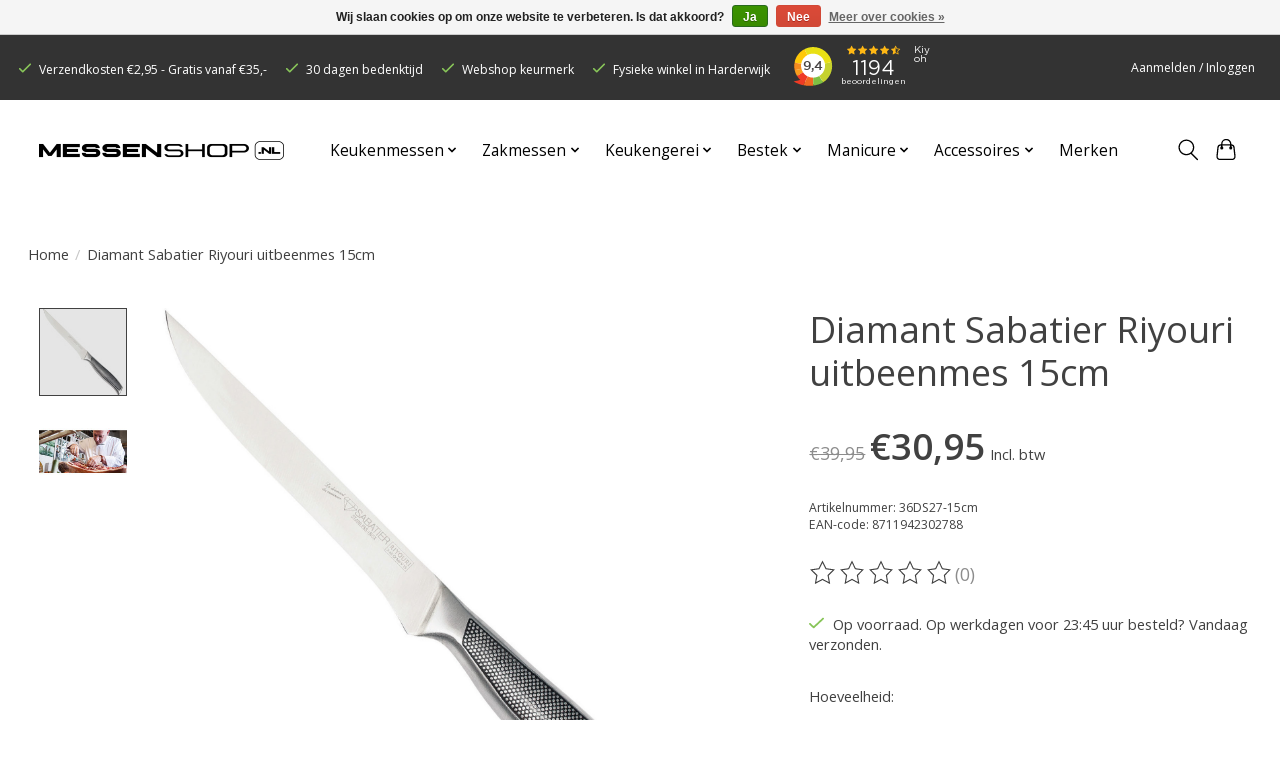

--- FILE ---
content_type: text/html;charset=utf-8
request_url: https://www.messenshop.nl/diamant-sabatier-riyouri-uitbeenmes-15cm.html
body_size: 12218
content:
<!DOCTYPE html>
<html lang="nl">
  <head>
    <meta charset="utf-8"/>
<!-- [START] 'blocks/head.rain' -->
<!--

  (c) 2008-2026 Lightspeed Netherlands B.V.
  http://www.lightspeedhq.com
  Generated: 18-01-2026 @ 17:03:06

-->
<link rel="canonical" href="https://www.messenshop.nl/diamant-sabatier-riyouri-uitbeenmes-15cm.html"/>
<link rel="alternate" href="https://www.messenshop.nl/index.rss" type="application/rss+xml" title="Nieuwe producten"/>
<link href="https://cdn.webshopapp.com/assets/cookielaw.css?2025-02-20" rel="stylesheet" type="text/css"/>
<meta name="robots" content="noodp,noydir"/>
<meta name="google-site-verification" content="Re9F07A6BVE3a429FhadX7BHYSYd6vAM9LWm3YGkI9A"/>
<meta property="og:url" content="https://www.messenshop.nl/diamant-sabatier-riyouri-uitbeenmes-15cm.html?source=facebook"/>
<meta property="og:site_name" content="Messenshop.nl"/>
<meta property="og:title" content="Diamant Sabatier Riyouri uitbeenmes 15cm kopen?"/>
<meta property="og:description" content="Op zoek naar het perfecte keukenmes, zakmes of outdoormes? Messenshop.nl biedt u een groot assortiment, scherpe prijzen en veilig betalen met uw eigen bank. Bek"/>
<meta property="og:image" content="https://cdn.webshopapp.com/shops/315280/files/359765127/diamant-sabatier-diamant-sabatier-riyouri-uitbeenm.jpg"/>
<script>
<!-- Google Tag Manager -->
(function(w,d,s,l,i){w[l]=w[l]||[];w[l].push({'gtm.start':
new Date().getTime(),event:'gtm.js'});var f=d.getElementsByTagName(s)[0],
j=d.createElement(s),dl=l!='dataLayer'?'&l='+l:'';j.async=true;j.src=
'https://www.googletagmanager.com/gtm.js?id='+i+dl;f.parentNode.insertBefore(j,f);
})(window,document,'script','dataLayer','GTM-5NXN9R8');
<!-- End Google Tag Manager -->
</script>
<!--[if lt IE 9]>
<script src="https://cdn.webshopapp.com/assets/html5shiv.js?2025-02-20"></script>
<![endif]-->
<!-- [END] 'blocks/head.rain' -->
    <title>Diamant Sabatier Riyouri uitbeenmes 15cm kopen? - Messenshop.nl</title>
    <meta name="description" content="Op zoek naar het perfecte keukenmes, zakmes of outdoormes? Messenshop.nl biedt u een groot assortiment, scherpe prijzen en veilig betalen met uw eigen bank. Bek" />
    <meta name="keywords" content="Diamant, Sabatier, Diamant, Sabatier, Riyouri, uitbeenmes, 15cm" />
    <meta http-equiv="X-UA-Compatible" content="IE=edge">
    <meta name="viewport" content="width=device-width, initial-scale=1">
    <meta name="apple-mobile-web-app-capable" content="yes">
    <meta name="apple-mobile-web-app-status-bar-style" content="black">
    
    <script>document.getElementsByTagName("html")[0].className += " js";</script>

    <link rel="shortcut icon" href="https://cdn.webshopapp.com/shops/315280/themes/175964/v/551328/assets/favicon.png?20210225161036" type="image/x-icon" />
    <link href='//fonts.googleapis.com/css?family=Open%20Sans:400,300,600&display=swap' rel='stylesheet' type='text/css'>
    <link href='//fonts.googleapis.com/css?family=Open%20Sans:400,300,600&display=swap' rel='stylesheet' type='text/css'>
    <link rel="stylesheet" href="https://cdn.webshopapp.com/assets/gui-2-0.css?2025-02-20" />
    <link rel="stylesheet" href="https://cdn.webshopapp.com/assets/gui-responsive-2-0.css?2025-02-20" />
    <link id="lightspeedframe" rel="stylesheet" href="https://cdn.webshopapp.com/shops/315280/themes/175964/assets/style.css?20260115131429" />
    <!-- browsers not supporting CSS variables -->
    <script>
      if(!('CSS' in window) || !CSS.supports('color', 'var(--color-var)')) {var cfStyle = document.getElementById('lightspeedframe');if(cfStyle) {var href = cfStyle.getAttribute('href');href = href.replace('style.css', 'style-fallback.css');cfStyle.setAttribute('href', href);}}
    </script>
    <link rel="stylesheet" href="https://cdn.webshopapp.com/shops/315280/themes/175964/assets/settings.css?20260115131429" />
    <link rel="stylesheet" href="https://cdn.webshopapp.com/shops/315280/themes/175964/assets/custom.css?20260115131429" />

    <script src="https://cdn.webshopapp.com/assets/jquery-1-9-1.js?2025-02-20"></script>
    <script src="https://cdn.webshopapp.com/assets/jquery-ui-1-10-1.js?2025-02-20"></script>

  </head>
  <body>
    <!-- Google Tag Manager (noscript) -->
    <noscript><iframe src="https://www.googletagmanager.com/ns.html?id=GTM-5NXN9R8"
    height="0" width="0" style="display:none;visibility:hidden"></iframe></noscript>
    <!-- End Google Tag Manager (noscript) -->   
          <header class="main-header main-header--mobile js-main-header position-relative">
  <div class="main-header__top-section">
    <div class="main-header__nav-grid justify-between@md container max-width-lg text-xs padding-y-xxs">
<div id="USP">
	
	<div>
		<ul id="checkmarks">
			<li class="usps-li"><svg class="icon margin-right-xs color-success" viewBox="0 0 16 16"><g stroke-width="2" fill="none" stroke="currentColor" stroke-linecap="round" stroke-linejoin="round" stroke-miterlimit="10"><polyline points="1,9 5,13 15,3 "></polyline> </g></svg>Verzendkosten €2,95 - Gratis vanaf €35,-</li>
			<li class="usps-li"><svg class="icon margin-right-xs color-success" viewBox="0 0 16 16"><g stroke-width="2" fill="none" stroke="currentColor" stroke-linecap="round" stroke-linejoin="round" stroke-miterlimit="10"><polyline points="1,9 5,13 15,3 "></polyline> </g></svg>30 dagen bedenktijd</li>
			<li class="usps-li"><svg class="icon margin-right-xs color-success" viewBox="0 0 16 16"><g stroke-width="2" fill="none" stroke="currentColor" stroke-linecap="round" stroke-linejoin="round" stroke-miterlimit="10"><polyline points="1,9 5,13 15,3 "></polyline> </g></svg><a href="https://www.keurmerk.info/nl/consumenten/webwinkel/?key=11137" target="_blank">Webshop keurmerk</a></li>
<li class="usps-li"><svg class="icon margin-right-xs color-success" viewBox="0 0 16 16"><g stroke-width="2" fill="none" stroke="currentColor" stroke-linecap="round" stroke-linejoin="round" stroke-miterlimit="10"><polyline points="1,9 5,13 15,3 "></polyline> </g></svg>Fysieke winkel in Harderwijk</li>
		</ul>
	</div>
	<div id="Kiyoh">
		<iframe frameborder="0" allowtransparency="true" src="https://www.kiyoh.com/retrieve-widget.html?color=dark&allowTransparency=true&button=false&lang=nl&tenantId=98&locationId=1041473" width="150" height="50"></iframe>
	</div>
</div>
      <ul class="main-header__list flex-grow flex-basis-0 justify-end@md display@md">
        
                        <li class="main-header__item"><a href="https://www.messenshop.nl/account/" class="main-header__link" title="Mijn account">Aanmelden / Inloggen</a></li>
      </ul>
    </div>
  </div>
  <div class="main-header__mobile-content container max-width-lg">
          <a href="https://www.messenshop.nl/" class="main-header__logo" title="Messen Online Kopen? ">
        <img src="https://cdn.webshopapp.com/shops/315280/themes/175964/v/1201795/assets/logo.png?20230228123932" alt="Messen Online Kopen? ">
              </a>
    
    <div class="flex items-center">
            <a href="https://www.messenshop.nl/account/wishlist/" class="main-header__mobile-btn js-tab-focus">
        <svg class="icon" viewBox="0 0 24 25" fill="none"><title>Ga naar verlanglijst</title><path d="M11.3785 4.50387L12 5.42378L12.6215 4.50387C13.6598 2.96698 15.4376 1.94995 17.4545 1.94995C20.65 1.94995 23.232 4.49701 23.25 7.6084C23.2496 8.53335 22.927 9.71432 22.3056 11.056C21.689 12.3875 20.8022 13.8258 19.7333 15.249C17.6019 18.0872 14.7978 20.798 12.0932 22.4477L12 22.488L11.9068 22.4477C9.20215 20.798 6.3981 18.0872 4.26667 15.249C3.1978 13.8258 2.31101 12.3875 1.69437 11.056C1.07303 9.71436 0.750466 8.53342 0.75 7.60848C0.767924 4.49706 3.34993 1.94995 6.54545 1.94995C8.56242 1.94995 10.3402 2.96698 11.3785 4.50387Z" stroke="currentColor" stroke-width="1.5" fill="none"/></svg>
        <span class="sr-only">Verlanglijst</span>
      </a>
            <button class="reset main-header__mobile-btn js-tab-focus" aria-controls="cartDrawer">
        <svg class="icon" viewBox="0 0 24 25" fill="none"><title>Winkelwagen in-/uitschakelen</title><path d="M2.90171 9.65153C3.0797 8.00106 4.47293 6.75 6.13297 6.75H17.867C19.527 6.75 20.9203 8.00105 21.0982 9.65153L22.1767 19.6515C22.3839 21.5732 20.8783 23.25 18.9454 23.25H5.05454C3.1217 23.25 1.61603 21.5732 1.82328 19.6515L2.90171 9.65153Z" stroke="currentColor" stroke-width="1.5" fill="none"/>
        <path d="M7.19995 9.6001V5.7001C7.19995 2.88345 9.4833 0.600098 12.3 0.600098C15.1166 0.600098 17.4 2.88345 17.4 5.7001V9.6001" stroke="currentColor" stroke-width="1.5" fill="none"/>
        <circle cx="7.19996" cy="10.2001" r="1.8" fill="currentColor"/>
        <ellipse cx="17.4" cy="10.2001" rx="1.8" ry="1.8" fill="currentColor"/></svg>
        <span class="sr-only">Winkelwagen</span>
              </button>

      <button class="reset anim-menu-btn js-anim-menu-btn main-header__nav-control js-tab-focus" aria-label="Toggle menu">
        <i class="anim-menu-btn__icon anim-menu-btn__icon--close" aria-hidden="true"></i>
      </button>
    </div>
  </div>

  <div class="main-header__nav" role="navigation">
    <div class="main-header__nav-grid justify-between@md container max-width-lg">
      <div class="main-header__nav-logo-wrapper flex-shrink-0">

                  <a href="https://www.messenshop.nl/" class="main-header__logo" title="Messen Online Kopen? ">
            <img src="https://cdn.webshopapp.com/shops/315280/themes/175964/v/1201795/assets/logo.png?20230228123932" alt="Messen Online Kopen? ">
                      </a>
              </div>

      <form action="https://www.messenshop.nl/search/" method="get" role="search" class="padding-y-md hide@md">
        <label class="sr-only" for="searchInputMobile">Zoeken</label>
        <input class="header-v3__nav-form-control form-control width-100%" value="" autocomplete="off" type="search" name="q" id="searchInputMobile" placeholder="Zoeken ...">
      </form>

      <ul class="main-header__list flex-grow flex-basis-0 flex-wrap justify-center@md">

        
                                        <li class="main-header__item js-main-nav__item">
          <a class="main-header__link js-main-nav__control" href="https://www.messenshop.nl/keukenmessen/">
        <span>Keukenmessen</span>            <svg class="main-header__dropdown-icon icon" viewBox="0 0 16 16"><polygon fill="currentColor" points="8,11.4 2.6,6 4,4.6 8,8.6 12,4.6 13.4,6 "></polygon></svg>                        <i class="main-header__arrow-icon" aria-hidden="true">
              <svg class="icon" viewBox="0 0 16 16">
                <g class="icon__group" fill="none" stroke="currentColor" stroke-linecap="square" stroke-miterlimit="10" stroke-width="2">
                  <path d="M2 2l12 12" />
                  <path d="M14 2L2 14" />
                </g>
              </svg>
            </i>
            
          </a>
                    <ul class="main-header__dropdown">
            <li class="main-header__dropdown-item"><a href="https://www.messenshop.nl/keukenmessen/" class="main-header__dropdown-link hide@md">Alle Keukenmessen</a></li>
                        <li class="main-header__dropdown-item">
              <a class="main-header__dropdown-link" href="https://www.messenshop.nl/keukenmessen/messenblokken/">
                Messenblokken
                                              </a>

                          </li>
                        <li class="main-header__dropdown-item">
              <a class="main-header__dropdown-link" href="https://www.messenshop.nl/keukenmessen/messensets/">
                Messensets
                                              </a>

                          </li>
                        <li class="main-header__dropdown-item">
              <a class="main-header__dropdown-link" href="https://www.messenshop.nl/keukenmessen/bakkersmessen/">
                Bakkersmessen
                                              </a>

                          </li>
                        <li class="main-header__dropdown-item">
              <a class="main-header__dropdown-link" href="https://www.messenshop.nl/keukenmessen/broodmessen/">
                Broodmessen
                                              </a>

                          </li>
                        <li class="main-header__dropdown-item">
              <a class="main-header__dropdown-link" href="https://www.messenshop.nl/keukenmessen/fileermessen/">
                Fileermessen
                                              </a>

                          </li>
                        <li class="main-header__dropdown-item">
              <a class="main-header__dropdown-link" href="https://www.messenshop.nl/keukenmessen/groente-en-schilmessen/">
                Groente- en Schilmessen
                                              </a>

                          </li>
                        <li class="main-header__dropdown-item">
              <a class="main-header__dropdown-link" href="https://www.messenshop.nl/keukenmessen/hakmessen/">
                Hakmessen
                                              </a>

                          </li>
                        <li class="main-header__dropdown-item">
              <a class="main-header__dropdown-link" href="https://www.messenshop.nl/keukenmessen/hammessen/">
                Hammessen
                                              </a>

                          </li>
                        <li class="main-header__dropdown-item">
              <a class="main-header__dropdown-link" href="https://www.messenshop.nl/keukenmessen/kaasmessen/">
                Kaasmessen
                                              </a>

                          </li>
                        <li class="main-header__dropdown-item">
              <a class="main-header__dropdown-link" href="https://www.messenshop.nl/keukenmessen/koksmessen/">
                Koksmessen
                                              </a>

                          </li>
                        <li class="main-header__dropdown-item">
              <a class="main-header__dropdown-link" href="https://www.messenshop.nl/keukenmessen/officemessen/">
                Officemessen
                                              </a>

                          </li>
                        <li class="main-header__dropdown-item">
              <a class="main-header__dropdown-link" href="https://www.messenshop.nl/keukenmessen/santokumessen/">
                Santokumessen
                                              </a>

                          </li>
                        <li class="main-header__dropdown-item">
              <a class="main-header__dropdown-link" href="https://www.messenshop.nl/keukenmessen/slagersmessen/">
                Slagersmessen
                                              </a>

                          </li>
                        <li class="main-header__dropdown-item">
              <a class="main-header__dropdown-link" href="https://www.messenshop.nl/keukenmessen/tomaten-worstmessen/">
                Tomaten/Worstmessen
                                              </a>

                          </li>
                        <li class="main-header__dropdown-item">
              <a class="main-header__dropdown-link" href="https://www.messenshop.nl/keukenmessen/uitbeenmessen/">
                Uitbeenmessen
                                              </a>

                          </li>
                        <li class="main-header__dropdown-item">
              <a class="main-header__dropdown-link" href="https://www.messenshop.nl/keukenmessen/universele-keukenmessen/">
                Universele Keukenmessen
                                              </a>

                          </li>
                        <li class="main-header__dropdown-item">
              <a class="main-header__dropdown-link" href="https://www.messenshop.nl/keukenmessen/vleesmessen/">
                Vleesmessen
                                              </a>

                          </li>
                        <li class="main-header__dropdown-item">
              <a class="main-header__dropdown-link" href="https://www.messenshop.nl/keukenmessen/vleesvorken/">
                Vleesvorken
                                              </a>

                          </li>
                      </ul>
                  </li>
                                              <li class="main-header__item js-main-nav__item">
          <a class="main-header__link js-main-nav__control" href="https://www.messenshop.nl/zakmessen/">
        <span>Zakmessen</span>            <svg class="main-header__dropdown-icon icon" viewBox="0 0 16 16"><polygon fill="currentColor" points="8,11.4 2.6,6 4,4.6 8,8.6 12,4.6 13.4,6 "></polygon></svg>                        <i class="main-header__arrow-icon" aria-hidden="true">
              <svg class="icon" viewBox="0 0 16 16">
                <g class="icon__group" fill="none" stroke="currentColor" stroke-linecap="square" stroke-miterlimit="10" stroke-width="2">
                  <path d="M2 2l12 12" />
                  <path d="M14 2L2 14" />
                </g>
              </svg>
            </i>
            
          </a>
                    <ul class="main-header__dropdown">
            <li class="main-header__dropdown-item"><a href="https://www.messenshop.nl/zakmessen/" class="main-header__dropdown-link hide@md">Alle Zakmessen</a></li>
                        <li class="main-header__dropdown-item">
              <a class="main-header__dropdown-link" href="https://www.messenshop.nl/zakmessen/zakmessen/">
                Zakmessen
                                              </a>

                          </li>
                        <li class="main-header__dropdown-item js-main-nav__item">
              <a class="main-header__dropdown-link js-main-nav__control" href="https://www.messenshop.nl/zakmessen/zwitserse-zakmessen/">
                Zwitserse zakmessen
                <svg class="dropdown__desktop-icon icon" aria-hidden="true" viewBox="0 0 12 12"><polyline stroke-width="1" stroke="currentColor" fill="none" stroke-linecap="round" stroke-linejoin="round" points="3.5 0.5 9.5 6 3.5 11.5"></polyline></svg>                                <i class="main-header__arrow-icon" aria-hidden="true">
                  <svg class="icon" viewBox="0 0 16 16">
                    <g class="icon__group" fill="none" stroke="currentColor" stroke-linecap="square" stroke-miterlimit="10" stroke-width="2">
                      <path d="M2 2l12 12" />
                      <path d="M14 2L2 14" />
                    </g>
                  </svg>
                </i>
                              </a>

                            <ul class="main-header__dropdown">
                <li><a href="https://www.messenshop.nl/zakmessen/zwitserse-zakmessen/" class="main-header__dropdown-link hide@md">Alle Zwitserse zakmessen</a></li>
                                <li><a class="main-header__dropdown-link" href="https://www.messenshop.nl/zakmessen/zwitserse-zakmessen/accessoires/">Accessoires</a></li>
                              </ul>
                          </li>
                        <li class="main-header__dropdown-item">
              <a class="main-header__dropdown-link" href="https://www.messenshop.nl/zakmessen/vaststaande-messen/">
                Vaststaande messen
                                              </a>

                          </li>
                        <li class="main-header__dropdown-item">
              <a class="main-header__dropdown-link" href="https://www.messenshop.nl/zakmessen/multitools/">
                Multitools
                                              </a>

                          </li>
                        <li class="main-header__dropdown-item">
              <a class="main-header__dropdown-link" href="https://www.messenshop.nl/zakmessen/herenmessen/">
                Herenmessen
                                              </a>

                          </li>
                        <li class="main-header__dropdown-item">
              <a class="main-header__dropdown-link" href="https://www.messenshop.nl/zakmessen/jachtmessen/">
                Jachtmessen
                                              </a>

                          </li>
                        <li class="main-header__dropdown-item">
              <a class="main-header__dropdown-link" href="https://www.messenshop.nl/zakmessen/kleine-zakmessen/">
                Kleine zakmessen
                                              </a>

                          </li>
                        <li class="main-header__dropdown-item">
              <a class="main-header__dropdown-link" href="https://www.messenshop.nl/zakmessen/survivalmessen/">
                Survivalmessen
                                              </a>

                          </li>
                      </ul>
                  </li>
                                              <li class="main-header__item js-main-nav__item">
          <a class="main-header__link js-main-nav__control" href="https://www.messenshop.nl/keukengerei/">
        <span>Keukengerei</span>            <svg class="main-header__dropdown-icon icon" viewBox="0 0 16 16"><polygon fill="currentColor" points="8,11.4 2.6,6 4,4.6 8,8.6 12,4.6 13.4,6 "></polygon></svg>                        <i class="main-header__arrow-icon" aria-hidden="true">
              <svg class="icon" viewBox="0 0 16 16">
                <g class="icon__group" fill="none" stroke="currentColor" stroke-linecap="square" stroke-miterlimit="10" stroke-width="2">
                  <path d="M2 2l12 12" />
                  <path d="M14 2L2 14" />
                </g>
              </svg>
            </i>
            
          </a>
                    <ul class="main-header__dropdown">
            <li class="main-header__dropdown-item"><a href="https://www.messenshop.nl/keukengerei/" class="main-header__dropdown-link hide@md">Alle Keukengerei</a></li>
                        <li class="main-header__dropdown-item">
              <a class="main-header__dropdown-link" href="https://www.messenshop.nl/keukengerei/dunschillers/">
                Dunschillers
                                              </a>

                          </li>
                        <li class="main-header__dropdown-item">
              <a class="main-header__dropdown-link" href="https://www.messenshop.nl/keukengerei/garneren/">
                Garneren
                                              </a>

                          </li>
                        <li class="main-header__dropdown-item">
              <a class="main-header__dropdown-link" href="https://www.messenshop.nl/keukengerei/keukentangen/">
                Keukentangen
                                              </a>

                          </li>
                        <li class="main-header__dropdown-item">
              <a class="main-header__dropdown-link" href="https://www.messenshop.nl/keukengerei/lepels-spatels/">
                Lepels &amp; spatels
                                              </a>

                          </li>
                        <li class="main-header__dropdown-item">
              <a class="main-header__dropdown-link" href="https://www.messenshop.nl/keukengerei/raspen-schaven/">
                Raspen &amp; schaven
                                              </a>

                          </li>
                        <li class="main-header__dropdown-item">
              <a class="main-header__dropdown-link" href="https://www.messenshop.nl/keukengerei/scharen/">
                Scharen
                                              </a>

                          </li>
                        <li class="main-header__dropdown-item">
              <a class="main-header__dropdown-link" href="https://www.messenshop.nl/keukengerei/spiraalsnijder/">
                Spiraalsnijder
                                              </a>

                          </li>
                        <li class="main-header__dropdown-item">
              <a class="main-header__dropdown-link" href="https://www.messenshop.nl/keukengerei/stampers/">
                Stampers
                                              </a>

                          </li>
                        <li class="main-header__dropdown-item">
              <a class="main-header__dropdown-link" href="https://www.messenshop.nl/keukengerei/overig-keukengerei/">
                Overig keukengerei
                                              </a>

                          </li>
                      </ul>
                  </li>
                                              <li class="main-header__item js-main-nav__item">
          <a class="main-header__link js-main-nav__control" href="https://www.messenshop.nl/bestek/">
        <span>Bestek</span>            <svg class="main-header__dropdown-icon icon" viewBox="0 0 16 16"><polygon fill="currentColor" points="8,11.4 2.6,6 4,4.6 8,8.6 12,4.6 13.4,6 "></polygon></svg>                        <i class="main-header__arrow-icon" aria-hidden="true">
              <svg class="icon" viewBox="0 0 16 16">
                <g class="icon__group" fill="none" stroke="currentColor" stroke-linecap="square" stroke-miterlimit="10" stroke-width="2">
                  <path d="M2 2l12 12" />
                  <path d="M14 2L2 14" />
                </g>
              </svg>
            </i>
            
          </a>
                    <ul class="main-header__dropdown">
            <li class="main-header__dropdown-item"><a href="https://www.messenshop.nl/bestek/" class="main-header__dropdown-link hide@md">Alle Bestek</a></li>
                        <li class="main-header__dropdown-item">
              <a class="main-header__dropdown-link" href="https://www.messenshop.nl/bestek/tafelmessen/">
                Tafelmessen
                                              </a>

                          </li>
                        <li class="main-header__dropdown-item">
              <a class="main-header__dropdown-link" href="https://www.messenshop.nl/bestek/steakmessen/">
                Steakmessen
                                              </a>

                          </li>
                        <li class="main-header__dropdown-item">
              <a class="main-header__dropdown-link" href="https://www.messenshop.nl/bestek/steakmessensets/">
                Steakmessensets
                                              </a>

                          </li>
                        <li class="main-header__dropdown-item">
              <a class="main-header__dropdown-link" href="https://www.messenshop.nl/bestek/lepels/">
                Lepels
                                              </a>

                          </li>
                        <li class="main-header__dropdown-item">
              <a class="main-header__dropdown-link" href="https://www.messenshop.nl/bestek/vorken/">
                Vorken
                                              </a>

                          </li>
                        <li class="main-header__dropdown-item">
              <a class="main-header__dropdown-link" href="https://www.messenshop.nl/bestek/besteksets/">
                Besteksets
                                              </a>

                          </li>
                        <li class="main-header__dropdown-item">
              <a class="main-header__dropdown-link" href="https://www.messenshop.nl/bestek/kinderbestek/">
                Kinderbestek
                                              </a>

                          </li>
                      </ul>
                  </li>
                                              <li class="main-header__item js-main-nav__item">
          <a class="main-header__link js-main-nav__control" href="https://www.messenshop.nl/manicure/">
        <span>Manicure</span>            <svg class="main-header__dropdown-icon icon" viewBox="0 0 16 16"><polygon fill="currentColor" points="8,11.4 2.6,6 4,4.6 8,8.6 12,4.6 13.4,6 "></polygon></svg>                        <i class="main-header__arrow-icon" aria-hidden="true">
              <svg class="icon" viewBox="0 0 16 16">
                <g class="icon__group" fill="none" stroke="currentColor" stroke-linecap="square" stroke-miterlimit="10" stroke-width="2">
                  <path d="M2 2l12 12" />
                  <path d="M14 2L2 14" />
                </g>
              </svg>
            </i>
            
          </a>
                    <ul class="main-header__dropdown">
            <li class="main-header__dropdown-item"><a href="https://www.messenshop.nl/manicure/" class="main-header__dropdown-link hide@md">Alle Manicure</a></li>
                        <li class="main-header__dropdown-item">
              <a class="main-header__dropdown-link" href="https://www.messenshop.nl/manicure/manicuresets/">
                Manicuresets
                                              </a>

                          </li>
                        <li class="main-header__dropdown-item">
              <a class="main-header__dropdown-link" href="https://www.messenshop.nl/manicure/huidscharen/">
                Huidscharen
                                              </a>

                          </li>
                        <li class="main-header__dropdown-item">
              <a class="main-header__dropdown-link" href="https://www.messenshop.nl/manicure/nagelknippers/">
                Nagelknippers
                                              </a>

                          </li>
                        <li class="main-header__dropdown-item">
              <a class="main-header__dropdown-link" href="https://www.messenshop.nl/manicure/nagelscharen/">
                Nagelscharen
                                              </a>

                          </li>
                        <li class="main-header__dropdown-item">
              <a class="main-header__dropdown-link" href="https://www.messenshop.nl/manicure/nagelvijlen/">
                Nagelvijlen
                                              </a>

                          </li>
                      </ul>
                  </li>
                                              <li class="main-header__item js-main-nav__item">
          <a class="main-header__link js-main-nav__control" href="https://www.messenshop.nl/accessoires/">
        <span>Accessoires</span>            <svg class="main-header__dropdown-icon icon" viewBox="0 0 16 16"><polygon fill="currentColor" points="8,11.4 2.6,6 4,4.6 8,8.6 12,4.6 13.4,6 "></polygon></svg>                        <i class="main-header__arrow-icon" aria-hidden="true">
              <svg class="icon" viewBox="0 0 16 16">
                <g class="icon__group" fill="none" stroke="currentColor" stroke-linecap="square" stroke-miterlimit="10" stroke-width="2">
                  <path d="M2 2l12 12" />
                  <path d="M14 2L2 14" />
                </g>
              </svg>
            </i>
            
          </a>
                    <ul class="main-header__dropdown">
            <li class="main-header__dropdown-item"><a href="https://www.messenshop.nl/accessoires/" class="main-header__dropdown-link hide@md">Alle Accessoires</a></li>
                        <li class="main-header__dropdown-item">
              <a class="main-header__dropdown-link" href="https://www.messenshop.nl/accessoires/etuis-en-hoesjes/">
                Etui&#039;s en hoesjes
                                              </a>

                          </li>
                        <li class="main-header__dropdown-item">
              <a class="main-header__dropdown-link" href="https://www.messenshop.nl/accessoires/lege-messenblokken/">
                Lege messenblokken
                                              </a>

                          </li>
                        <li class="main-header__dropdown-item">
              <a class="main-header__dropdown-link" href="https://www.messenshop.nl/accessoires/magneetstrips/">
                Magneetstrips
                                              </a>

                          </li>
                        <li class="main-header__dropdown-item">
              <a class="main-header__dropdown-link" href="https://www.messenshop.nl/accessoires/messenmappen/">
                Messenmappen
                                              </a>

                          </li>
                        <li class="main-header__dropdown-item js-main-nav__item">
              <a class="main-header__dropdown-link js-main-nav__control" href="https://www.messenshop.nl/accessoires/messenslijpers/">
                Messenslijpers
                <svg class="dropdown__desktop-icon icon" aria-hidden="true" viewBox="0 0 12 12"><polyline stroke-width="1" stroke="currentColor" fill="none" stroke-linecap="round" stroke-linejoin="round" points="3.5 0.5 9.5 6 3.5 11.5"></polyline></svg>                                <i class="main-header__arrow-icon" aria-hidden="true">
                  <svg class="icon" viewBox="0 0 16 16">
                    <g class="icon__group" fill="none" stroke="currentColor" stroke-linecap="square" stroke-miterlimit="10" stroke-width="2">
                      <path d="M2 2l12 12" />
                      <path d="M14 2L2 14" />
                    </g>
                  </svg>
                </i>
                              </a>

                            <ul class="main-header__dropdown">
                <li><a href="https://www.messenshop.nl/accessoires/messenslijpers/" class="main-header__dropdown-link hide@md">Alle Messenslijpers</a></li>
                                <li><a class="main-header__dropdown-link" href="https://www.messenshop.nl/accessoires/messenslijpers/aanzetstalen/">Aanzetstalen</a></li>
                                <li><a class="main-header__dropdown-link" href="https://www.messenshop.nl/accessoires/messenslijpers/handslijpmachines/">Handslijpmachines</a></li>
                                <li><a class="main-header__dropdown-link" href="https://www.messenshop.nl/accessoires/messenslijpers/slijpstenen/">Slijpstenen</a></li>
                                <li><a class="main-header__dropdown-link" href="https://www.messenshop.nl/accessoires/messenslijpers/accessoires/">Accessoires</a></li>
                              </ul>
                          </li>
                        <li class="main-header__dropdown-item">
              <a class="main-header__dropdown-link" href="https://www.messenshop.nl/accessoires/snijplanken/">
                Snijplanken
                                              </a>

                          </li>
                        <li class="main-header__dropdown-item">
              <a class="main-header__dropdown-link" href="https://www.messenshop.nl/accessoires/overige-scharen/">
                Overige scharen
                                              </a>

                          </li>
                      </ul>
                  </li>
                                              <li class="main-header__item">
          <a class="main-header__link" href="https://www.messenshop.nl/merken/">
        Merken                        
          </a>
                  </li>
                                                                                                                                                                                                                                                                                                                                                                                                              
        
        
        
        <li class="main-header__item hide@md">
          <ul class="main-header__list main-header__list--mobile-items">
            
                                    <li class="main-header__item"><a href="https://www.messenshop.nl/account/" class="main-header__link" title="Mijn account">Aanmelden / Inloggen</a></li>
          </ul>
        </li>

      </ul>

      <ul class="main-header__list flex-shrink-0 justify-end@md display@md">
        <li class="main-header__item">

          <button class="reset switch-icon main-header__link main-header__link--icon js-toggle-search js-switch-icon js-tab-focus" aria-label="Toggle icon">
            <svg class="icon switch-icon__icon--a" viewBox="0 0 24 25"><title>Zoeken in-/uitschakelen</title><path fill-rule="evenodd" clip-rule="evenodd" d="M17.6032 9.55171C17.6032 13.6671 14.267 17.0033 10.1516 17.0033C6.03621 17.0033 2.70001 13.6671 2.70001 9.55171C2.70001 5.4363 6.03621 2.1001 10.1516 2.1001C14.267 2.1001 17.6032 5.4363 17.6032 9.55171ZM15.2499 16.9106C13.8031 17.9148 12.0461 18.5033 10.1516 18.5033C5.20779 18.5033 1.20001 14.4955 1.20001 9.55171C1.20001 4.60787 5.20779 0.600098 10.1516 0.600098C15.0955 0.600098 19.1032 4.60787 19.1032 9.55171C19.1032 12.0591 18.0724 14.3257 16.4113 15.9507L23.2916 22.8311C23.5845 23.1239 23.5845 23.5988 23.2916 23.8917C22.9987 24.1846 22.5239 24.1846 22.231 23.8917L15.2499 16.9106Z" fill="currentColor"/></svg>

            <svg class="icon switch-icon__icon--b" viewBox="0 0 32 32"><title>Zoeken in-/uitschakelen</title><g fill="none" stroke="currentColor" stroke-miterlimit="10" stroke-linecap="round" stroke-linejoin="round" stroke-width="2"><line x1="27" y1="5" x2="5" y2="27"></line><line x1="27" y1="27" x2="5" y2="5"></line></g></svg>
          </button>

        </li>
        <li class="main-header__item">
          <a href="#0" class="main-header__link main-header__link--icon" aria-controls="cartDrawer">
            <svg class="icon" viewBox="0 0 24 25" fill="none"><title>Winkelwagen in-/uitschakelen</title><path d="M2.90171 9.65153C3.0797 8.00106 4.47293 6.75 6.13297 6.75H17.867C19.527 6.75 20.9203 8.00105 21.0982 9.65153L22.1767 19.6515C22.3839 21.5732 20.8783 23.25 18.9454 23.25H5.05454C3.1217 23.25 1.61603 21.5732 1.82328 19.6515L2.90171 9.65153Z" stroke="currentColor" stroke-width="1.5" fill="none"/>
            <path d="M7.19995 9.6001V5.7001C7.19995 2.88345 9.4833 0.600098 12.3 0.600098C15.1166 0.600098 17.4 2.88345 17.4 5.7001V9.6001" stroke="currentColor" stroke-width="1.5" fill="none"/>
            <circle cx="7.19996" cy="10.2001" r="1.8" fill="currentColor"/>
            <ellipse cx="17.4" cy="10.2001" rx="1.8" ry="1.8" fill="currentColor"/></svg>
            <span class="sr-only">Winkelwagen</span>
                      </a>
        </li>
      </ul>

    	<div class="main-header__search-form bg">
        <form action="https://www.messenshop.nl/search/" method="get" role="search" class="container max-width-lg">
          <label class="sr-only" for="searchInput">Zoeken</label>
          <input class="header-v3__nav-form-control form-control width-100%" value="" autocomplete="off" type="search" name="q" id="searchInput" placeholder="Zoeken ...">
        </form>
      </div>

    </div>
  </div>
</header>

<div class="drawer dr-cart js-drawer" id="cartDrawer">
  <div class="drawer__content bg shadow-md flex flex-column" role="alertdialog" aria-labelledby="drawer-cart-title">
    <header class="flex items-center justify-between flex-shrink-0 padding-x-md padding-y-md">
      <h3 id="drawer-cart-title" class="text-base text-truncate">Winkelwagen</h3>

      <button class="reset drawer__close-btn js-drawer__close js-tab-focus">
        <svg class="icon icon--xs" viewBox="0 0 16 16"><title>Winkelwagenpaneel sluiten</title><g stroke-width="2" stroke="currentColor" fill="none" stroke-linecap="round" stroke-linejoin="round" stroke-miterlimit="10"><line x1="13.5" y1="2.5" x2="2.5" y2="13.5"></line><line x1="2.5" y1="2.5" x2="13.5" y2="13.5"></line></g></svg>
      </button>
    </header>

    <div class="drawer__body padding-x-md padding-bottom-sm js-drawer__body">
            <p class="margin-y-xxxl color-contrast-medium text-sm text-center">Je winkelwagen is momenteel leeg</p>
          </div>
  </div>
</div>                  	  
  
<section class="container max-width-lg product js-product">
  <div class="padding-y-lg grid gap-md">
    <div class="col-6@md">
      <nav class="breadcrumbs text-sm" aria-label="Breadcrumbs">
  <ol class="flex flex-wrap gap-xxs">
    <li class="breadcrumbs__item">
    	<a href="https://www.messenshop.nl/" class="color-inherit text-underline-hover">Home</a>
      <span class="color-contrast-low margin-left-xxs" aria-hidden="true">/</span>
    </li>
        <li class="breadcrumbs__item" aria-current="page">
            Diamant Sabatier Riyouri uitbeenmes 15cm
          </li>
      </ol>
</nav>
    </div>
  </div>
  <div class="grid gap-md gap-xxl@md">
    <div class="col-6@md col-7@lg min-width-0">
      <div class="thumbslide thumbslide--vertical thumbslide--left js-thumbslide">
        <div class="slideshow js-product-v2__slideshow slideshow--transition-slide slideshow--ratio-1:1" data-control="hover">
          <p class="sr-only">Product image slideshow Items</p>

          <ul class="slideshow__content">
                        <li class="slideshow__item bg js-slideshow__item slideshow__item--selected" data-thumb="https://cdn.webshopapp.com/shops/315280/files/359765127/168x168x2/diamant-sabatier-diamant-sabatier-riyouri-uitbeenm.jpg" id="item-1">
              <figure class="position-absolute height-100% width-100% top-0 left-0" data-scale="1.3">
                <div class="img-mag height-100% js-img-mag">
                  <img class="img-mag__asset js-img-mag__asset" src="https://cdn.webshopapp.com/shops/315280/files/359765127/1652x1652x2/diamant-sabatier-diamant-sabatier-riyouri-uitbeenm.jpg" alt="Diamant Sabatier Diamant Sabatier Riyouri uitbeenmes 15cm">
                </div>
              </figure>
            </li>
                        <li class="slideshow__item bg js-slideshow__item" data-thumb="https://cdn.webshopapp.com/shops/315280/files/359765131/168x168x2/diamant-sabatier-diamant-sabatier-riyouri-uitbeenm.jpg" id="item-2">
              <figure class="position-absolute height-100% width-100% top-0 left-0" data-scale="1.3">
                <div class="img-mag height-100% js-img-mag">
                  <img class="img-mag__asset js-img-mag__asset" src="https://cdn.webshopapp.com/shops/315280/files/359765131/1652x1652x2/diamant-sabatier-diamant-sabatier-riyouri-uitbeenm.jpg" alt="Diamant Sabatier Diamant Sabatier Riyouri uitbeenmes 15cm">
                </div>
              </figure>
            </li>
                      </ul>
        </div>

        <div class="thumbslide__nav-wrapper" aria-hidden="true">
          <nav class="thumbslide__nav">
            <ol class="thumbslide__nav-list">
              <!-- this content will be created using JavaScript -->
            </ol>
          </nav>
        </div>
      </div>
    </div>

    <div class="col-6@md col-5@lg">

      <div class="text-component v-space-xs margin-bottom-md">
        <h1>
                  Diamant Sabatier Riyouri uitbeenmes 15cm
                </h1>

        <div class="product__price-wrapper margin-bottom-md">
                                                <del class="product__price--old opacity-60%">€39,95</del>
                      <ins class="product__price text-md">€30,95</ins>
          
                    
        	<small class="price-tax">Incl. btw</small>
          
        </div>
        <p class=""></p>
        <p class="product-identifiers">Artikelnummer: 36DS27-15cm <br />
        EAN-code: 8711942302788
        </p>
      </div>

            <div class="rating js-rating js-rating--read-only margin-bottom-md flex items-center">
                <p class="sr-only">De beoordeling van dit product is <span class="rating__value js-rating__value">0</span> van de 5</p>

        <a href="#proTabPanelReviews" class="rating__link" onclick="reviewclick()" aria-label="Beoordelingen lezen">
          <div class="rating__control overflow-hidden rating__control--is-hidden js-rating__control">
            <svg width="24" height="24" viewBox="0 0 24 24"><polygon points="12 1.489 15.09 7.751 22 8.755 17 13.629 18.18 20.511 12 17.261 5.82 20.511 7 13.629 2 8.755 8.91 7.751 12 1.489" fill="currentColor"/></svg>
          </div>
        </a>
        <span class="opacity-60%">(0)</span>
      </div>
      
            <div class="flex flex-column gap-xs margin-bottom-md text-sm">
                <div class="in-stock">
                    <svg class="icon margin-right-xs color-success" viewBox="0 0 16 16"><g stroke-width="2" fill="none" stroke="currentColor" stroke-linecap="round" stroke-linejoin="round" stroke-miterlimit="10"><polyline points="1,9 5,13 15,3 "></polyline> </g></svg>Op voorraad.
                          Op werkdagen voor 23:45 uur besteld?  Vandaag verzonden.        </div>

        
              </div>
      
      <form action="https://www.messenshop.nl/cart/add/238452763/" class="js-live-quick-checkout" id="product_configure_form" method="post">
                <input type="hidden" name="bundle_id" id="product_configure_bundle_id" value="">
        
                <div class="margin-bottom-md">
          <label class="form-label margin-bottom-sm block" for="qtyInput">Hoeveelheid:</label>

          <div class="number-input number-input--v2 js-number-input inline-block">
            <input class="form-control js-number-input__value" type="number" name="quantity" id="qtyInput" min="0" max="999" step="1" value="1">


              <button class="reset number-input__btn number-input__btn--plus js-number-input__btn" aria-label="Hoeveelheid verhogen">
                <svg class="icon" viewBox="0 0 16 16" aria-hidden="true"><g><line fill="none" stroke="currentColor" stroke-linecap="round" stroke-linejoin="round" stroke-miterlimit="10" x1="8.5" y1="1.5" x2="8.5" y2="15.5"></line> <line fill="none" stroke="currentColor" stroke-linecap="round" stroke-linejoin="round" stroke-miterlimit="10" x1="1.5" y1="8.5" x2="15.5" y2="8.5"></line> </g></svg>
              </button>

              <button class="reset number-input__btn number-input__btn--minus js-number-input__btn" aria-label="Hoeveelheid verlagen">
                <svg class="icon" viewBox="0 0 16 16" aria-hidden="true"><g><line fill="none" stroke="currentColor" stroke-linecap="round" stroke-linejoin="round" stroke-miterlimit="10" x1="1.5" y1="8.5" x2="15.5" y2="8.5"></line> </g></svg>
              </button>

          </div>
        </div>
        <div class="margin-bottom-md">
          <div class="flex flex-column flex-row@sm gap-xxs">
            <button class="btn btn--primary btn--add-to-cart flex-grow" type="submit">Toevoegen aan winkelwagen</button>
                        <a href="https://www.messenshop.nl/account/wishlistAdd/119111475/?variant_id=238452763" class="btn btn--subtle btn--wishlist">
              <span class="margin-right-xxs hide@sm">Aan verlanglijst toevoegen</span>
              <svg class="icon icon--xs" viewBox="0 0 16 16"><title>Aan verlanglijst toevoegen</title><path  stroke-width="1" stroke="currentColor" fill="none" stroke="currentColor" stroke-linecap="round" stroke-linejoin="round" stroke-miterlimit="10" d="M14.328,2.672 c-1.562-1.562-4.095-1.562-5.657,0C8.391,2.952,8.18,3.27,8,3.601c-0.18-0.331-0.391-0.65-0.672-0.93 c-1.562-1.562-4.095-1.562-5.657,0c-1.562,1.562-1.562,4.095,0,5.657L8,14.5l6.328-6.172C15.891,6.766,15.891,4.234,14.328,2.672z"></path></svg>
            </a>
                      </div>
                    <button class="btn btn--subtle btn--quick-checkout js-quick-checkout-trigger width-100% margin-top-xxs" type="submit" data-checkout-url="https://www.messenshop.nl/checkout/" data-clear-url="https://www.messenshop.nl/cart/clear/">Nu kopen</button>
                    <div class="flex gap-md margin-top-sm">
            <a href="https://www.messenshop.nl/compare/add/238452763/" class="text-underline-hover color-inherit text-sm flex items-center">
              <svg viewBox="0 0 16 16" class="icon margin-right-xxs"><title>swap-horizontal</title><g stroke-width="1" fill="none" stroke="currentColor" stroke-linecap="round" stroke-linejoin="round" stroke-miterlimit="10"><polyline points="3.5,0.5 0.5,3.5 3.5,6.5 "></polyline> <line x1="12.5" y1="3.5" x2="0.5" y2="3.5"></line> <polyline points="12.5,9.5 15.5,12.5 12.5,15.5 "></polyline> <line x1="3.5" y1="12.5" x2="15.5" y2="12.5"></line></g></svg>
              Toevoegen om te vergelijken
            </a>
                      </div>
        </div>

        			</form>

    </div>
  </div>
</section>

<section class="container max-width-lg padding-y-xl">
	<div class="tabs js-tabs">
    <nav class="s-tabs">
      <ul class="s-tabs__list js-tabs__controls" aria-label="Tabs Interface">
        <li><a href="#proTabPanelInformation" class="tabs__control s-tabs__link s-tabs__link--current" aria-selected="true">Beschrijving</a></li>        <li><a href="#proTabPanelReviews" class="tabs__control s-tabs__link">Reviews (0)</a></li>      </ul>
    </nav>

    <div class="js-tabs__panels">

            <section id="proTabPanelInformation" class="padding-top-lg max-width-lg js-tabs__panel">
          <div class="grid">
            <div class="col-6@md text-component padding-right-lg margin-bottom-md">
            <h3 class="margin-bottom-md">Beschrijving</h3>
              <p><p>Als je met grote stukken vlees werkt is een uitbeenmes een onmisbare toevoeging aan je messenset. Het lemmet van dit smalle uitbeenmes is 15cm en semi flexibel. Zo kan het mes gemakkelijk met de rondingen van botten mee bewegen en makkelijker door het vlees snijden.</p><p>De robuuste heften van Diamant Sabatier Riyouri hebben een speciale antislipstructuur. Hierdoor liggen de messen vast in de hand en hebben ze uitstekende grip.</p></p>
            </div>

            <div class="col-6@md text-component">
              <h3 class="margin-bottom-md">Productspecificaties</h3>
              <table class="spec-table" aria-label="Productspecificaties">
                <tbody class="spec-table__body">
                                                                                                                                                                                                                                                                                <tr class="spec-table__row">
                      <th class="spec-table__cell spec-table__cell--th">Garantie</th>
                    <td class="spec-table__cell">Levenslang op materiaal- en fabricagefouten.</td>
                    </tr>
                                                                          <tr class="spec-table__row">
                      <th class="spec-table__cell spec-table__cell--th">Gekartelde snede</th>
                    <td class="spec-table__cell"><svg class="icon margin-right-xs color-error" viewBox="0 0 16 16"><g stroke-width="2" fill="none" stroke="currentColor" stroke-linecap="round" stroke-linejoin="round" stroke-miterlimit="10"><line x1="13.5" y1="2.5" x2="2.5" y2="13.5"></line>
        <line x1="2.5" y1="2.5" x2="13.5" y2="13.5"></line> </g></svg></td>
                    </tr>
                                                                          <tr class="spec-table__row">
                      <th class="spec-table__cell spec-table__cell--th">Gesmeed</th>
                    <td class="spec-table__cell"><svg class="icon margin-right-xs color-error" viewBox="0 0 16 16"><g stroke-width="2" fill="none" stroke="currentColor" stroke-linecap="round" stroke-linejoin="round" stroke-miterlimit="10"><line x1="13.5" y1="2.5" x2="2.5" y2="13.5"></line>
        <line x1="2.5" y1="2.5" x2="13.5" y2="13.5"></line> </g></svg></td>
                    </tr>
                                                                                                              <tr class="spec-table__row">
                      <th class="spec-table__cell spec-table__cell--th">Handvat materiaal</th>
                    <td class="spec-table__cell">Roestvrij staal</td>
                    </tr>
                                                                                                                                                                                                                                                                                                                                      <tr class="spec-table__row">
                      <th class="spec-table__cell spec-table__cell--th">Kuiltjes</th>
                    <td class="spec-table__cell"><svg class="icon margin-right-xs color-error" viewBox="0 0 16 16"><g stroke-width="2" fill="none" stroke="currentColor" stroke-linecap="round" stroke-linejoin="round" stroke-miterlimit="10"><line x1="13.5" y1="2.5" x2="2.5" y2="13.5"></line>
        <line x1="2.5" y1="2.5" x2="13.5" y2="13.5"></line> </g></svg></td>
                    </tr>
                                                                                                                                                  <tr class="spec-table__row">
                      <th class="spec-table__cell spec-table__cell--th">Lengte lemmet</th>
                    <td class="spec-table__cell">150mm</td>
                    </tr>
                                                                                                              <tr class="spec-table__row">
                      <th class="spec-table__cell spec-table__cell--th">Lemmet materiaal</th>
                    <td class="spec-table__cell">Roestvrij staal</td>
                    </tr>
                                                                                                                                                                                                                                                                                                                                                                                                                                                  <tr class="spec-table__row">
                      <th class="spec-table__cell spec-table__cell--th">Staalsoort</th>
                    <td class="spec-table__cell">X45Crmov15</td>
                    </tr>
                                                                                                              <tr class="spec-table__row">
                      <th class="spec-table__cell spec-table__cell--th">Slijpwijze</th>
                    <td class="spec-table__cell">Europees</td>
                    </tr>
                                                                                                                                                                                      <tr class="spec-table__row">
                      <th class="spec-table__cell spec-table__cell--th">Vaatwasserbestendig</th>
                    <td class="spec-table__cell"><svg class="icon margin-right-xs color-error" viewBox="0 0 16 16"><g stroke-width="2" fill="none" stroke="currentColor" stroke-linecap="round" stroke-linejoin="round" stroke-miterlimit="10"><line x1="13.5" y1="2.5" x2="2.5" y2="13.5"></line>
        <line x1="2.5" y1="2.5" x2="13.5" y2="13.5"></line> </g></svg></td>
                    </tr>
                                                                                                                            </tbody>
            </table>
            </div>
          </div>
              </section>
      
            <section id="proTabPanelReviews" class="padding-top-lg max-width-lg js-tabs__panel">
        
        <div class="flex justify-between">
          <div class="right">
          <span>0</span> sterren op basis van <span>0</span> beoordelingen
          </div>
          <a href="https://www.messenshop.nl/account/review/119111475/" class="btn btn--subtle btn--sm">Je beoordeling toevoegen</a>

        </div>
      </section>
          </div>
  </div>
</section>

<section class="container max-width-lg padding-y-lg">
  <h3 class="margin-bottom-md text-center">Bekijk de combideals</h3>
          

    <form id="bundle_configure_form_2168919" aria-label="Bundel Diamant Sabatier keukenmes met aanzetstaal 30cm" class="margin-bottom-sm">
  <input name="main_product_variant" value="238452763" type="hidden">

    <div class="grid gap-lg">
      <div class="col-3@md text-component">
        <h3>Diamant Sabatier keukenmes met aanzetstaal 30cm</h3>
                <p>€2,00 korting als je ze samen koopt</p>
        
                          <del class="text-sm opacity-60%" aria-label="Vanaf €57,65">€57,65 </del>
                      <ins class="text-lg" aria-label="Tot €55,65">€55,65 </ins>
        <div class="margin-top-md">
          <a href="#" class="btn btn--add-to-cart" onclick="javascript: add_product_bundle('2168919'); return false;" role="button">
            Toevoegen aan winkelwagen          </a>
        </div>

      </div>
      <div class="col-9@md">
        <div class="carousel products__carousel products__carousel--bundle flex flex-column js-carousel" data-drag="on" data-loop="off">
          <p class="sr-only">Carrousel van gebundelde producten</p>

          <div class="carousel__wrapper order-2 overflow-hidden">
            <ol class="carousel__list">

              <li class="carousel__item">
                <div class="prod-card prod-card--bundle-main">
                  <div class="prod-card__img-wrapper margin-xs">
                    <a href="https://www.messenshop.nl/diamant-sabatier-riyouri-uitbeenmes-15cm.html" class="prod-card__img-link" aria-label="Diamant Sabatier Diamant Sabatier Riyouri uitbeenmes 15cm">
                      <figure class="media-wrapper media-wrapper--1:1 bg-contrast-lower">
                                                <img src="https://cdn.webshopapp.com/shops/315280/files/359765127/150x150x2/diamant-sabatier-diamant-sabatier-riyouri-uitbeenm.jpg"
                             sizes="(min-width: 400px) 300px, 150px"
                             srcset="https://cdn.webshopapp.com/shops/315280/files/359765127/150x150x2/diamant-sabatier-diamant-sabatier-riyouri-uitbeenm.jpg 150w,
                                     https://cdn.webshopapp.com/shops/315280/files/359765127/300x300x2/diamant-sabatier-diamant-sabatier-riyouri-uitbeenm.jpg 300w,
                                     https://cdn.webshopapp.com/shops/315280/files/359765127/600x600x2/diamant-sabatier-diamant-sabatier-riyouri-uitbeenm.jpg 600w"
                             alt="Diamant Sabatier Diamant Sabatier Riyouri uitbeenmes 15cm"
                             title="Diamant Sabatier Diamant Sabatier Riyouri uitbeenmes 15cm" />
                                              </figure>
                    </a>
                  </div>

                  <div class="padding-sm text-center">
                    <h1 class="text-base margin-bottom-xs">
                      <a href="https://www.messenshop.nl/diamant-sabatier-riyouri-uitbeenmes-15cm.html" class="product-card__title">
                                                Diamant Sabatier Riyouri uitbeenmes 15cm
                                              </a>
                    </h1>
                  </div>
                  <div class="bundle__plus">
                    <svg viewBox="0 0 24 24" class="icon"><title>Plus +</title><g stroke-linecap="square" stroke-linejoin="miter" stroke-width="2" fill="currentColor" stroke="currentColor"><line fill="none" stroke="currentColor" stroke-miterlimit="10" x1="12" y1="2" x2="12" y2="22"></line> <line fill="none" stroke="currentColor" stroke-miterlimit="10" x1="22" y1="12" x2="2" y2="12"></line></g></svg>
                  </div>
                </div>

              </li>
                            <li class="carousel__item">
                <div class="prod-card prod-card--bundle">
                  <div class="prod-card__img-wrapper margin-xs">
                    <a href="https://www.messenshop.nl/diamant-sabatier-aanzetstaal-30cm.html" class="prod-card__img-link" aria-label="Diamant Sabatier Aanzetstaal 30cm">
                      <figure class="media-wrapper media-wrapper--1:1 bg-contrast-lower">
                                                <img src="https://cdn.webshopapp.com/shops/315280/files/398679685/150x150x2/diamant-sabatier-aanzetstaal-30cm.jpg"
                             sizes="(min-width: 400px) 300px, 150px"
                             srcset="https://cdn.webshopapp.com/shops/315280/files/398679685/150x150x2/diamant-sabatier-aanzetstaal-30cm.jpg 150w,
                                     https://cdn.webshopapp.com/shops/315280/files/398679685/300x300x2/diamant-sabatier-aanzetstaal-30cm.jpg 300w,
                                     https://cdn.webshopapp.com/shops/315280/files/398679685/600x600x2/diamant-sabatier-aanzetstaal-30cm.jpg 600w"
                             alt="Diamant Sabatier Aanzetstaal 30cm"
                             title="Diamant Sabatier Aanzetstaal 30cm" />
                                              </figure>
                    </a>
                  </div>

                  <div class="padding-sm text-center">
                    <h1 class="text-base margin-bottom-xs">
                      <a href="https://www.messenshop.nl/diamant-sabatier-aanzetstaal-30cm.html" class="product-card__title">
                                                                        Aanzetstaal 30cm
                                              </a>
                    </h1>

                                        <div class="text-sm"></div>

                  </div>
                </div>
							</li>
              
            </ol>
          </div>

          <nav class="carousel__controls order-1 no-js:is-hidden">
            <ul class="flex gap-xxxs justify-end">
              <li>
                <button class="reset carousel__control carousel__control--prev js-carousel__control js-tab-focus">
                  <svg class="icon" viewBox="0 0 20 20">
                    <title>Vorige items weergeven</title>
                    <polyline points="13 18 5 10 13 2" fill="none" stroke="currentColor" stroke-miterlimit="10" stroke-width="2" />
                  </svg>
                </button>
              </li>
              <li>
                <button class="reset carousel__control carousel__control--next js-carousel__control js-tab-focus">
                  <svg class="icon" viewBox="0 0 20 20">
                    <title>Volgende items weergeven</title>
                    <polyline points="7 18 15 10 7 2" fill="none" stroke="currentColor" stroke-miterlimit="10" stroke-width="2" />
                  </svg>
                </button>
              </li>
            </ul>
          </nav>
        </div>

      </div>
    </div>

  </form>
    <form id="bundle_configure_form_2168773" aria-label="Bundel Diamant Sabatier keukenmes met aanzetstaal keramisch" class="margin-bottom-sm">
  <input name="main_product_variant" value="238452763" type="hidden">

    <div class="grid gap-lg">
      <div class="col-3@md text-component">
        <h3>Diamant Sabatier keukenmes met aanzetstaal keramisch</h3>
                <p>€2,00 korting als je ze samen koopt</p>
        
                          <del class="text-sm opacity-60%" aria-label="Vanaf €67,50">€67,50 </del>
                      <ins class="text-lg" aria-label="Tot €65,50">€65,50 </ins>
        <div class="margin-top-md">
          <a href="#" class="btn btn--add-to-cart" onclick="javascript: add_product_bundle('2168773'); return false;" role="button">
            Toevoegen aan winkelwagen          </a>
        </div>

      </div>
      <div class="col-9@md">
        <div class="carousel products__carousel products__carousel--bundle flex flex-column js-carousel" data-drag="on" data-loop="off">
          <p class="sr-only">Carrousel van gebundelde producten</p>

          <div class="carousel__wrapper order-2 overflow-hidden">
            <ol class="carousel__list">

              <li class="carousel__item">
                <div class="prod-card prod-card--bundle-main">
                  <div class="prod-card__img-wrapper margin-xs">
                    <a href="https://www.messenshop.nl/diamant-sabatier-riyouri-uitbeenmes-15cm.html" class="prod-card__img-link" aria-label="Diamant Sabatier Diamant Sabatier Riyouri uitbeenmes 15cm">
                      <figure class="media-wrapper media-wrapper--1:1 bg-contrast-lower">
                                                <img src="https://cdn.webshopapp.com/shops/315280/files/359765127/150x150x2/diamant-sabatier-diamant-sabatier-riyouri-uitbeenm.jpg"
                             sizes="(min-width: 400px) 300px, 150px"
                             srcset="https://cdn.webshopapp.com/shops/315280/files/359765127/150x150x2/diamant-sabatier-diamant-sabatier-riyouri-uitbeenm.jpg 150w,
                                     https://cdn.webshopapp.com/shops/315280/files/359765127/300x300x2/diamant-sabatier-diamant-sabatier-riyouri-uitbeenm.jpg 300w,
                                     https://cdn.webshopapp.com/shops/315280/files/359765127/600x600x2/diamant-sabatier-diamant-sabatier-riyouri-uitbeenm.jpg 600w"
                             alt="Diamant Sabatier Diamant Sabatier Riyouri uitbeenmes 15cm"
                             title="Diamant Sabatier Diamant Sabatier Riyouri uitbeenmes 15cm" />
                                              </figure>
                    </a>
                  </div>

                  <div class="padding-sm text-center">
                    <h1 class="text-base margin-bottom-xs">
                      <a href="https://www.messenshop.nl/diamant-sabatier-riyouri-uitbeenmes-15cm.html" class="product-card__title">
                                                Diamant Sabatier Riyouri uitbeenmes 15cm
                                              </a>
                    </h1>
                  </div>
                  <div class="bundle__plus">
                    <svg viewBox="0 0 24 24" class="icon"><title>Plus +</title><g stroke-linecap="square" stroke-linejoin="miter" stroke-width="2" fill="currentColor" stroke="currentColor"><line fill="none" stroke="currentColor" stroke-miterlimit="10" x1="12" y1="2" x2="12" y2="22"></line> <line fill="none" stroke="currentColor" stroke-miterlimit="10" x1="22" y1="12" x2="2" y2="12"></line></g></svg>
                  </div>
                </div>

              </li>
                            <li class="carousel__item">
                <div class="prod-card prod-card--bundle">
                  <div class="prod-card__img-wrapper margin-xs">
                    <a href="https://www.messenshop.nl/diamant-sabatier-keramische-aanzetstaaf-2258-25cm.html" class="prod-card__img-link" aria-label="Diamant Sabatier Keramische aanzetstaaf medium">
                      <figure class="media-wrapper media-wrapper--1:1 bg-contrast-lower">
                                                <img src="https://cdn.webshopapp.com/shops/315280/files/398679625/150x150x2/diamant-sabatier-keramische-aanzetstaaf-medium.jpg"
                             sizes="(min-width: 400px) 300px, 150px"
                             srcset="https://cdn.webshopapp.com/shops/315280/files/398679625/150x150x2/diamant-sabatier-keramische-aanzetstaaf-medium.jpg 150w,
                                     https://cdn.webshopapp.com/shops/315280/files/398679625/300x300x2/diamant-sabatier-keramische-aanzetstaaf-medium.jpg 300w,
                                     https://cdn.webshopapp.com/shops/315280/files/398679625/600x600x2/diamant-sabatier-keramische-aanzetstaaf-medium.jpg 600w"
                             alt="Diamant Sabatier Keramische aanzetstaaf medium"
                             title="Diamant Sabatier Keramische aanzetstaaf medium" />
                                              </figure>
                    </a>
                  </div>

                  <div class="padding-sm text-center">
                    <h1 class="text-base margin-bottom-xs">
                      <a href="https://www.messenshop.nl/diamant-sabatier-keramische-aanzetstaaf-2258-25cm.html" class="product-card__title">
                                                                        Keramische aanzetstaaf medium
                                              </a>
                    </h1>

                                        <div class="text-sm"></div>

                  </div>
                </div>
							</li>
              
            </ol>
          </div>

          <nav class="carousel__controls order-1 no-js:is-hidden">
            <ul class="flex gap-xxxs justify-end">
              <li>
                <button class="reset carousel__control carousel__control--prev js-carousel__control js-tab-focus">
                  <svg class="icon" viewBox="0 0 20 20">
                    <title>Vorige items weergeven</title>
                    <polyline points="13 18 5 10 13 2" fill="none" stroke="currentColor" stroke-miterlimit="10" stroke-width="2" />
                  </svg>
                </button>
              </li>
              <li>
                <button class="reset carousel__control carousel__control--next js-carousel__control js-tab-focus">
                  <svg class="icon" viewBox="0 0 20 20">
                    <title>Volgende items weergeven</title>
                    <polyline points="7 18 15 10 7 2" fill="none" stroke="currentColor" stroke-miterlimit="10" stroke-width="2" />
                  </svg>
                </button>
              </li>
            </ul>
          </nav>
        </div>

      </div>
    </div>

  </form>
  </section>

<section class="container max-width-lg padding-y-lg">
  <h3 class="margin-bottom-md text-center">Alternatieve producten</h3>
  <div class="carousel products__carousel flex flex-column js-carousel" data-drag="on" data-loop="off">
    <p class="sr-only">Items van productcarrousel</p>

    <div class="carousel__wrapper order-2 overflow-hidden">
      <ol class="carousel__list">
                <li class="carousel__item">
                
  

<div class="prod-card">

                <span class="prod-card__badge">-23%</span>
      
  <div class="prod-card__img-wrapper padding-xs">
    <a href="https://www.messenshop.nl/diamant-sabatier-integra-uitbeenmes-14cm.html" class="prod-card__img-link" aria-label="Diamant Sabatier Integra Uitbeenmes 14cm">
      <figure class="media-wrapper media-wrapper--1:1">
                <img src="https://cdn.webshopapp.com/shops/315280/files/359765062/150x150x2/diamant-sabatier-integra-uitbeenmes-14cm.jpg"
             sizes="(min-width: 400px) 300px, 150px"
             srcset="https://cdn.webshopapp.com/shops/315280/files/359765062/150x150x2/diamant-sabatier-integra-uitbeenmes-14cm.jpg 150w,
                     https://cdn.webshopapp.com/shops/315280/files/359765062/300x300x2/diamant-sabatier-integra-uitbeenmes-14cm.jpg 300w,
                     https://cdn.webshopapp.com/shops/315280/files/359765062/600x600x2/diamant-sabatier-integra-uitbeenmes-14cm.jpg 600w"
             alt="Diamant Sabatier Integra Uitbeenmes 14cm"
             title="Diamant Sabatier Integra Uitbeenmes 14cm" />
              </figure>
    </a>
                <a href="https://www.messenshop.nl/cart/add/238452713/" class="btn prod-card__action-button">Toevoegen aan winkelwagen</a>
          
        <a href="https://www.messenshop.nl/account/wishlistAdd/119111448/?variant_id=238452713" class="btn btn--icon prod-card__wishlist">
      <svg class="icon" viewBox="0 0 24 25" fill="none"><title>Aan verlanglijst toevoegen</title><path d="M11.3785 4.50387L12 5.42378L12.6215 4.50387C13.6598 2.96698 15.4376 1.94995 17.4545 1.94995C20.65 1.94995 23.232 4.49701 23.25 7.6084C23.2496 8.53335 22.927 9.71432 22.3056 11.056C21.689 12.3875 20.8022 13.8258 19.7333 15.249C17.6019 18.0872 14.7978 20.798 12.0932 22.4477L12 22.488L11.9068 22.4477C9.20215 20.798 6.3981 18.0872 4.26667 15.249C3.1978 13.8258 2.31101 12.3875 1.69437 11.056C1.07303 9.71436 0.750466 8.53342 0.75 7.60848C0.767924 4.49706 3.34993 1.94995 6.54545 1.94995C8.56242 1.94995 10.3402 2.96698 11.3785 4.50387Z" stroke="black" stroke-width="1.5" fill="none"/></svg>
    </a>
      </div>

  <div class="padding-sm text-left">
    <h3 class="text-base margin-bottom-xs">
      <a href="https://www.messenshop.nl/diamant-sabatier-integra-uitbeenmes-14cm.html" class="product-card__title">
                Diamant Sabatier Integra Uitbeenmes 14cm
              </a>
    </h3>
    
          <div class="stock-info text-sm">
        <span class="color-error-dark"><svg class="icon color-error-dark margin-right-xxxs" viewBox="0 0 24 24"><path d="M12 2c5.514 0 10 4.486 10 10s-4.486 10-10 10-10-4.486-10-10 4.486-10 10-10zm0-2c-6.627 0-12 5.373-12 12s5.373 12 12 12 12-5.373 12-12-5.373-12-12-12zm1 12v-6h-2v8h7v-2h-5z"></path></svg>Niet op voorraad</span>
      </div>
     

    <div class="margin-bottom-xs">
                                <del class="prod-card__old-price">€39,95</del>
                    <ins class="prod-card__price">€30,95</ins>
                      </div>

        <div class="margin-bottom-xs product-highlights">
        <ul>
      <li class="product-highlight-item"><svg class="icon color-success product-highlight-icon" height="14" width="14"><polyline points="2,2 7,7 2,12"></polyline></svg>Lemmet lengte: 14 cm</li>
      <li class="product-highlight-item"><svg class="icon color-success product-highlight-icon" height="14" width="14"><polyline points="2,2 7,7 2,12"></polyline></svg>Handvat: Kunststof</li>
      <li class="product-highlight-item"><svg class="icon color-success product-highlight-icon" height="14" width="14"><polyline points="2,2 7,7 2,12"></polyline></svg>X45Crmov15</li>
                </ul>
    </div>
      </div>
</div>

        </li>
              </ol>
    </div>

    <nav class="carousel__controls order-1 no-js:is-hidden">
      <ul class="flex gap-xxxs justify-end">
        <li>
          <button class="reset carousel__control carousel__control--prev js-carousel__control js-tab-focus">
            <svg class="icon" viewBox="0 0 20 20">
              <title>Vorige items weergeven</title>
              <polyline points="13 18 5 10 13 2" fill="none" stroke="currentColor" stroke-miterlimit="10" stroke-width="2" />
            </svg>
          </button>
        </li>
        <li>
          <button class="reset carousel__control carousel__control--next js-carousel__control js-tab-focus">
            <svg class="icon" viewBox="0 0 20 20">
              <title>Volgende items weergeven</title>
              <polyline points="7 18 15 10 7 2" fill="none" stroke="currentColor" stroke-miterlimit="10" stroke-width="2" />
            </svg>
          </button>
        </li>
      </ul>
    </nav>
  </div>
</section>

<div itemscope itemtype="https://schema.org/Product">
  <meta itemprop="name" content="Diamant Sabatier Diamant Sabatier Riyouri uitbeenmes 15cm">
  <meta itemprop="image" content="https://cdn.webshopapp.com/shops/315280/files/359765127/300x250x2/diamant-sabatier-diamant-sabatier-riyouri-uitbeenm.jpg" />  <div itemprop="brand" itemtype="https://schema.org/Brand" itemscope><meta itemprop="brand" content="Diamant Sabatier" /></div>    <meta itemprop="itemCondition" itemtype="https://schema.org/OfferItemCondition" content="https://schema.org/NewCondition"/>
  <meta itemprop="gtin13" content="8711942302788" />  <meta itemprop="mpn" content="Op voorraad" />  <meta itemprop="sku" content="36DS27-15cm" />

<div itemprop="offers" itemscope itemtype="https://schema.org/Offer">
      <meta itemprop="price" content="30.95" />
    <meta itemprop="priceCurrency" content="EUR" />
    <meta itemprop="validFrom" content="2026-01-18" />
  <meta itemprop="priceValidUntil" content="2026-04-18" />
  <meta itemprop="url" content="https://www.messenshop.nl/diamant-sabatier-riyouri-uitbeenmes-15cm.html" />
   <meta itemprop="availability" content="https://schema.org/InStock"/>
  <meta itemprop="inventoryLevel" content="1" />
 </div>
</div>
      <footer class="main-footer border-top">
  <div class="container max-width-lg">

        <div class="main-footer__content padding-y-xl grid gap-md">
      <div class="col-8@lg">
        <div class="grid gap-md">
          <div class="col-6@xs col-3@md">
                        <img src="https://cdn.webshopapp.com/shops/315280/themes/175964/v/1201795/assets/logo.png?20230228123932" class="footer-logo margin-bottom-md" alt="Messenshop.nl">
            
            <div class="main-footer__social-list flex flex-wrap gap-sm text-sm@md">
              
              
              
              
                          </div>
          </div>

                              <div class="col-6@xs col-3@md">
            <h4 class="margin-bottom-xs text-md@md">Categorieën</h4>
            <ul class="grid gap-xs text-sm@md">
                          <li><a class="main-footer__link" href="https://www.messenshop.nl/keukenmessen/">Keukenmessen</a></li>                          <li><a class="main-footer__link" href="https://www.messenshop.nl/zakmessen/">Zakmessen</a></li>                          <li><a class="main-footer__link" href="https://www.messenshop.nl/keukengerei/">Keukengerei</a></li>                          <li><a class="main-footer__link" href="https://www.messenshop.nl/bestek/">Bestek</a></li>                          <li><a class="main-footer__link" href="https://www.messenshop.nl/manicure/">Manicure</a></li>                          <li><a class="main-footer__link" href="https://www.messenshop.nl/accessoires/">Accessoires</a></li>                          <li><a class="main-footer__link" href="https://www.messenshop.nl/merken/">Merken</a></li>                                                                                                                                                                                                                                                                                                                                                                                                                                                          </ul>
          </div>
          
                    <div class="col-6@xs col-3@md">
            <h4 class="margin-bottom-xs text-md@md">Mijn account</h4>
            <ul class="grid gap-xs text-sm@md">
              
                                                <li><a class="main-footer__link" href="https://www.messenshop.nl/account/" title="Registreren">Registreren</a></li>
                                                                <li><a class="main-footer__link" href="https://www.messenshop.nl/account/orders/" title="Mijn bestellingen">Mijn bestellingen</a></li>
                                                                                              <li><a class="main-footer__link" href="https://www.messenshop.nl/account/wishlist/" title="Mijn verlanglijst">Mijn verlanglijst</a></li>
                                                                        </ul>
          </div>

                    <div class="col-6@xs col-3@md">
            <h4 class="margin-bottom-xs text-md@md">Informatie</h4>
            <ul class="grid gap-xs text-sm@md">
                            <li>
                <a class="main-footer__link" href="https://www.messenshop.nl/service/" title="Klantenservice" >
                  Klantenservice
                </a>
              </li>
            	              <li>
                <a class="main-footer__link" href="https://www.messenshop.nl/service/retourneren/" title="Retourneren" >
                  Retourneren
                </a>
              </li>
            	              <li>
                <a class="main-footer__link" href="https://www.messenshop.nl/service/shipping-returns/" title="Verzenden" >
                  Verzenden
                </a>
              </li>
            	              <li>
                <a class="main-footer__link" href="https://www.messenshop.nl/service/payment-methods/" title="Betaalmethoden" >
                  Betaalmethoden
                </a>
              </li>
            	              <li>
                <a class="main-footer__link" href="https://www.messenshop.nl/sitemap/" title="Sitemap" >
                  Sitemap
                </a>
              </li>
            	              <li>
                <a class="main-footer__link" href="https://www.messenshop.nl/service/privacy-policy/" title="Privacy Policy" >
                  Privacy Policy
                </a>
              </li>
            	              <li>
                <a class="main-footer__link" href="https://www.messenshop.nl/service/general-terms-conditions/" title="Algemene voorwaarden" >
                  Algemene voorwaarden
                </a>
              </li>
            	              <li>
                <a class="main-footer__link" href="https://www.messenshop.nl/service/onze-winkel/" title="Onze winkel in Harderwijk" >
                  Onze winkel in Harderwijk
                </a>
              </li>
            	            </ul>
          </div>
        </div>
      </div>

                </div>
  </div>

    <div class="main-footer__colophon border-top padding-y-md">
    <div class="container max-width-lg">
      <div class="flex flex-column items-center gap-sm flex-row@md justify-between@md">
        <div class="powered-by">
          <p class="text-sm text-xs@md">© Copyright 2026 Messenshop.nl
                    	- Powered by
          	          		<a href="https://www.lightspeedhq.nl/" title="Lightspeed" target="_blank" aria-label="Powered by Lightspeed">Lightspeed</a>
          		          	          </p>
        </div>

        <div class="flex items-center">
          <div class="payment-methods">
            <p class="text-sm flex flex-wrap gap-xs text-xs@md">
                          </p>
          </div>
          <ul class="main-footer__list flex flex-grow flex-basis-0 justify-end@md">
            
                      </ul>
        </div>
      </div>
    </div>
  </div>
</footer>        <!-- [START] 'blocks/body.rain' -->
<script>
(function () {
  var s = document.createElement('script');
  s.type = 'text/javascript';
  s.async = true;
  s.src = 'https://www.messenshop.nl/services/stats/pageview.js?product=119111475&hash=0e2c';
  ( document.getElementsByTagName('head')[0] || document.getElementsByTagName('body')[0] ).appendChild(s);
})();
</script>
  <div class="wsa-cookielaw">
            Wij slaan cookies op om onze website te verbeteren. Is dat akkoord?
      <a href="https://www.messenshop.nl/cookielaw/optIn/" class="wsa-cookielaw-button wsa-cookielaw-button-green" rel="nofollow" title="Ja">Ja</a>
      <a href="https://www.messenshop.nl/cookielaw/optOut/" class="wsa-cookielaw-button wsa-cookielaw-button-red" rel="nofollow" title="Nee">Nee</a>
      <a href="https://www.messenshop.nl/service/privacy-policy/" class="wsa-cookielaw-link" rel="nofollow" title="Meer over cookies">Meer over cookies &raquo;</a>
      </div>
<!-- [END] 'blocks/body.rain' -->
    
    <script>
    	var viewOptions = 'Opties bekijken';
    </script>
		
    <script src="https://cdn.webshopapp.com/shops/315280/themes/175964/assets/scripts-min.js?20260115131429"></script>
    <script src="https://cdn.webshopapp.com/assets/gui.js?2025-02-20"></script>
    <script src="https://cdn.webshopapp.com/assets/gui-responsive-2-0.js?2025-02-20"></script>
  </body>
</html>

--- FILE ---
content_type: text/css; charset=UTF-8
request_url: https://cdn.webshopapp.com/shops/315280/themes/175964/assets/custom.css?20260115131429
body_size: 1589
content:
/* 20250912100925 - v2 */
.gui,
.gui-block-linklist li a {
  color: #666666;
}

.gui-page-title,
.gui a.gui-bold,
.gui-block-subtitle,
.gui-table thead tr th,
.gui ul.gui-products li .gui-products-title a,
.gui-form label,
.gui-block-title.gui-dark strong,
.gui-block-title.gui-dark strong a,
.gui-content-subtitle {
  color: #000000;
}

.gui-block-inner strong {
  color: #848484;
}

.gui a {
  color: #0a8de9;
}

.gui-input.gui-focus,
.gui-text.gui-focus,
.gui-select.gui-focus {
  border-color: #0a8de9;
  box-shadow: 0 0 2px #0a8de9;
}

.gui-select.gui-focus .gui-handle {
  border-color: #0a8de9;
}

.gui-block,
.gui-block-title,
.gui-buttons.gui-border,
.gui-block-inner,
.gui-image {
  border-color: #8d8d8d;
}

.gui-block-title {
  color: #333333;
  background-color: #ffffff;
}

.gui-content-title {
  color: #333333;
}

.gui-form .gui-field .gui-description span {
  color: #666666;
}

.gui-block-inner {
  background-color: #f4f4f4;
}

.gui-block-option {
  border-color: #ededed;
  background-color: #f9f9f9;
}

.gui-block-option-block {
  border-color: #ededed;
}

.gui-block-title strong {
  color: #333333;
}

.gui-line,
.gui-cart-sum .gui-line {
  background-color: #cbcbcb;
}

.gui ul.gui-products li {
  border-color: #dcdcdc;
}

.gui-block-subcontent,
.gui-content-subtitle {
  border-color: #dcdcdc;
}

.gui-faq,
.gui-login,
.gui-password,
.gui-register,
.gui-review,
.gui-sitemap,
.gui-block-linklist li,
.gui-table {
  border-color: #dcdcdc;
}

.gui-block-content .gui-table {
  border-color: #ededed;
}

.gui-table thead tr th {
  border-color: #cbcbcb;
  background-color: #f9f9f9;
}

.gui-table tbody tr td {
  border-color: #ededed;
}

.gui a.gui-button-large,
.gui a.gui-button-small {
  border-color: #8d8d8d;
  color: #ffffff;
  background-color: #000000;
}

.gui a.gui-button-large.gui-button-action,
.gui a.gui-button-small.gui-button-action {
  border-color: #8d8d8d;
  color: #000000;
  background-color: #ffffff;
}

.gui a.gui-button-large:active,
.gui a.gui-button-small:active {
  background-color: #000000;
  border-color: #707070;
}

.gui a.gui-button-large.gui-button-action:active,
.gui a.gui-button-small.gui-button-action:active {
  background-color: #cccccc;
  border-color: #707070;
}

.gui-input,
.gui-text,
.gui-select,
.gui-number {
  border-color: #8d8d8d;
  background-color: #ffffff;
}

.gui-select .gui-handle,
.gui-number .gui-handle {
  border-color: #8d8d8d;
}

.gui-number .gui-handle a {
  background-color: #ffffff;
}

.gui-input input,
.gui-number input,
.gui-text textarea,
.gui-select .gui-value {
  color: #000000;
}

.gui-progressbar {
  background-color: #76c61b;
}

/* custom */
/* All pages */
.btn--primary {
	background-color: #de3d46 !important;
}

.powered-by {
  display: none;
}

/* Category pages  */

.subcat-banners {
	justify-content: center;
}

.filter__checkbox-list, .filter__radio-list {
 font-size: var(--text-sm); 
}

.product-card__title {
    display: -webkit-box;
  -webkit-line-clamp: 2;
  -webkit-box-orient: vertical;  
  overflow: hidden;
}

.subcategory-card__title {
	text-align: center;
	margin-top: var(--space-xs);
  font-size: var(--text-unit, 1em);
  text-decoration: none;
}

.prod-card__action-button {
  border-style: solid;
  border-width: thin;
  border-color: grey;
}

.sidebar--sticky-on-desktop {
	max-height: calc(400vh - var(--space-sm));
}

.product-highlight-item {
	white-space: nowrap;
	overflow: hidden;
  text-overflow: ellipsis;
}

@media screen and (max-width: 1024px){
.product-highlights {
  display:none;
  }
}

@media screen and (max-width: 362px){
	.prod-card__old-price{
	display: none !important;
}
}

@media screen and (min-width: 390px){
.text-base {
 height: 50px; 
}
}

.prod-card__old-price {
	font-size: var(--text-xs, 0.8em); 
}

.prod-card__price {
	font-size: var(--text-xl, 1.0em);
	font-weight: bold;  
}

.prod-card {
   border-style: solid;
  border-width: thin;
  border-color: #eaeaea; 
}

.product-highlight-icon {
  vertical-align: middle;
}

.prod-card__badge {
  background-color: #de3d46 !important;
}
/* Detail pages */
.btn--add-to-cart {
  background-color: #f57518 !important;
  color: #ffffff;
}

.rating__icon {
  color: #FF9948;
}

.product__price {
	font-size: var(--text-xxl, 1.2em);
	font-weight: bold;
}

.product__price-wrapper {
    margin-top: var(--space-md);
}

.product__price {
 text-decoration: none; 
}

.gui-products-title {
 white-space: normal !important;
 font-size: var(--text-s, 1em);
 padding-bottom: var(--space-xs);
}

.product-identifiers {
	margin-top: var(--space-md);
	font-size: var(--text-xs, 0.7em);
}

.available-no-stock {
  color: #ff0000;
}

.spec-table__cell {
  border: 1px solid #ddd;
  padding: 12px;
}

.spec-table tr:nth-child(even){
  background-color: #f4f6f8;
}

.spec-table tr:hover {
  background-color: #ddd;
}

/* Top bar styling */

.main-header__nav {
padding: 15px;
}

@media screen and (max-width: 652px){
	.main-header__top-section{
	display: none !important;
}
}

#USP {
  display: flex;
  flex-wrap: nowrap;
}

#Kiyoh {
}

#checkmarks {
  margin-top: 20px;
	display: flex;
	align-items: center;
	justify-content: center;
}

.usps-li {
   margin-right: var(--space-md); 
}

#USP a {
	color: #ffffff;
	text-decoration: none;
}

	/* Klantenservice styling */

@media screen and (min-width: 1024px){
.gui-col2-right-col1.gui-div-faq-questions {
	width: 57% !important; 
}

.gui-col2-right-col2.gui-div-faq-right {
	width: 42% !important; 
}

.gui-field {
 margin-bottom: 10px; 
}
}


/* Checkout styling */

#gui-checkout-shipment-methods .gui-field .gui-field-content {
 display: none; 
}

.gui-checkout #gui-form-comment {
 display: none;
}

.gui-checkout .gui-text {
  display: none;
}

label[for=gui-form-comment] {
 display: none;
}

.gui-content-subtitle:hover {
  background-color: #f9f9f9;
  cursor: pointer;
}

.gui-content-subtitle {
	margin-bottom: var(--space-sm);
  margin-left: var(--space-xxs);
  color: #333333;
}

.gui-content-title {
	color: #000000;
  margin-bottom: 15px;
}


--- FILE ---
content_type: text/javascript;charset=utf-8
request_url: https://www.messenshop.nl/services/stats/pageview.js?product=119111475&hash=0e2c
body_size: -412
content:
// SEOshop 18-01-2026 17:03:08